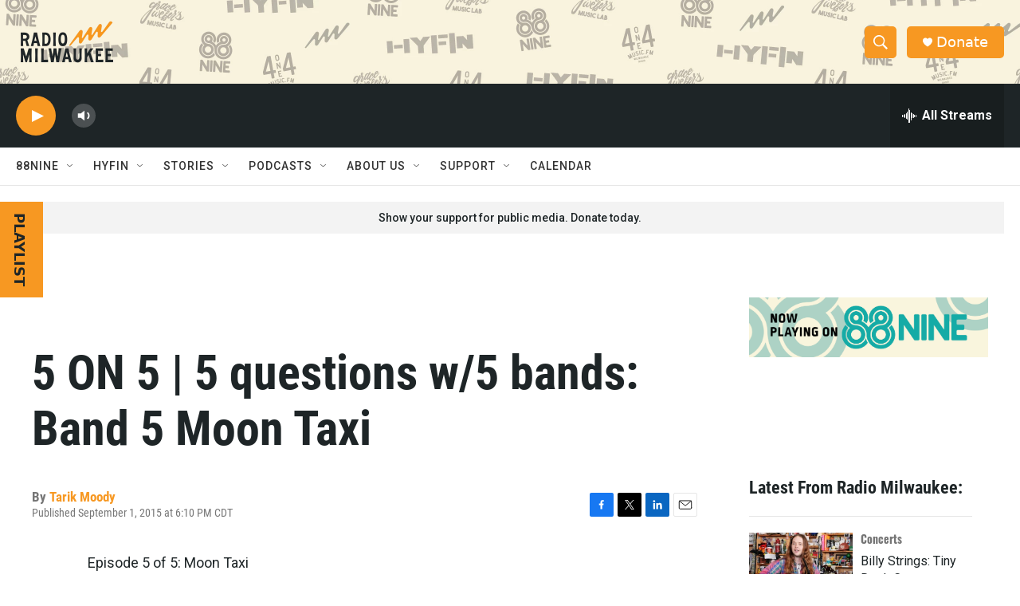

--- FILE ---
content_type: text/html; charset=utf-8
request_url: https://www.google.com/recaptcha/api2/aframe
body_size: 149
content:
<!DOCTYPE HTML><html><head><meta http-equiv="content-type" content="text/html; charset=UTF-8"></head><body><script nonce="caJsRbschCWTXefiiI33jw">/** Anti-fraud and anti-abuse applications only. See google.com/recaptcha */ try{var clients={'sodar':'https://pagead2.googlesyndication.com/pagead/sodar?'};window.addEventListener("message",function(a){try{if(a.source===window.parent){var b=JSON.parse(a.data);var c=clients[b['id']];if(c){var d=document.createElement('img');d.src=c+b['params']+'&rc='+(localStorage.getItem("rc::a")?sessionStorage.getItem("rc::b"):"");window.document.body.appendChild(d);sessionStorage.setItem("rc::e",parseInt(sessionStorage.getItem("rc::e")||0)+1);localStorage.setItem("rc::h",'1765435459192');}}}catch(b){}});window.parent.postMessage("_grecaptcha_ready", "*");}catch(b){}</script></body></html>